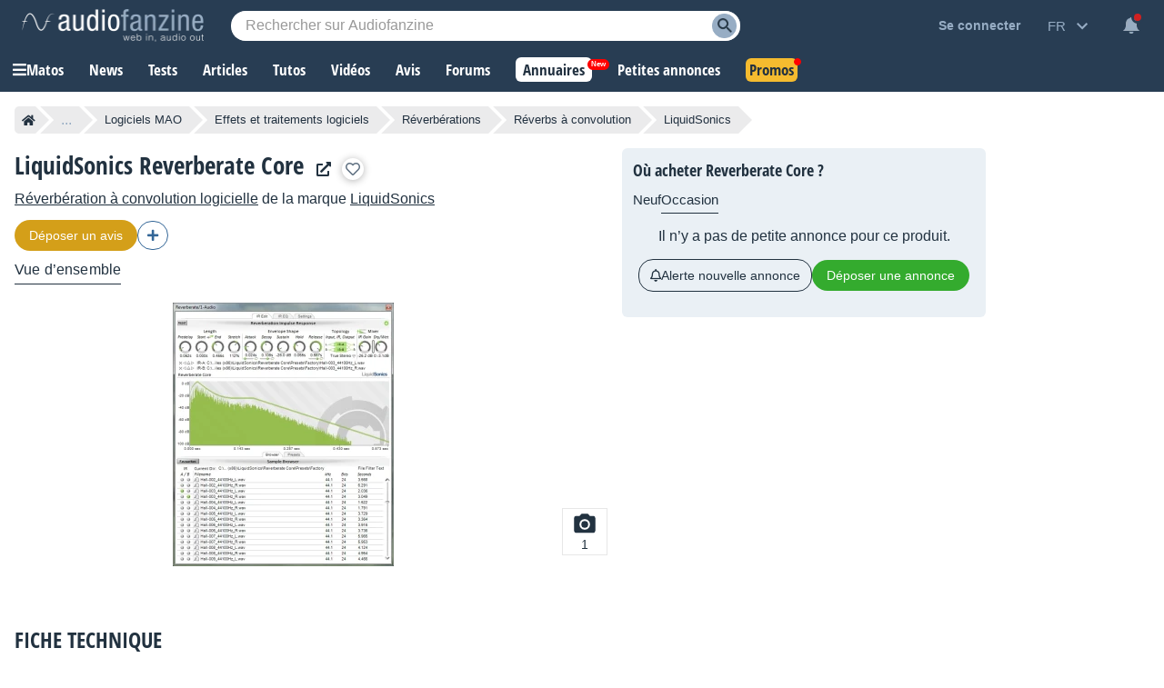

--- FILE ---
content_type: text/html; charset=utf-8
request_url: https://www.google.com/recaptcha/api2/aframe
body_size: 268
content:
<!DOCTYPE HTML><html><head><meta http-equiv="content-type" content="text/html; charset=UTF-8"></head><body><script nonce="mvwUikDzHW4YPGuivx0VFA">/** Anti-fraud and anti-abuse applications only. See google.com/recaptcha */ try{var clients={'sodar':'https://pagead2.googlesyndication.com/pagead/sodar?'};window.addEventListener("message",function(a){try{if(a.source===window.parent){var b=JSON.parse(a.data);var c=clients[b['id']];if(c){var d=document.createElement('img');d.src=c+b['params']+'&rc='+(localStorage.getItem("rc::a")?sessionStorage.getItem("rc::b"):"");window.document.body.appendChild(d);sessionStorage.setItem("rc::e",parseInt(sessionStorage.getItem("rc::e")||0)+1);localStorage.setItem("rc::h",'1768962527055');}}}catch(b){}});window.parent.postMessage("_grecaptcha_ready", "*");}catch(b){}</script></body></html>

--- FILE ---
content_type: application/javascript; charset=utf-8
request_url: https://fundingchoicesmessages.google.com/f/AGSKWxV3PxRBJd7l72w2gj-RqRJCMV2c-0qFr_RScnFt-X07wrgNTwJMR6YxfVOASarwRLnx4Ao8OYuKJxdXVtd1IsiwxYL_K87I90HiII-VpcelebX7Rna4kZwKxmOGcyJk2Fn0t6IFMUW43uBUGYE54WQEwRoxrDbYeCKX9slYW3xV2UlsnxIRL6f5aZBd/_/displayads./adleader./ad_overlay./adengage_/fuckadblock.js
body_size: -1292
content:
window['804bc1dd-7937-4ddb-9d30-0b3dfc1f9611'] = true;